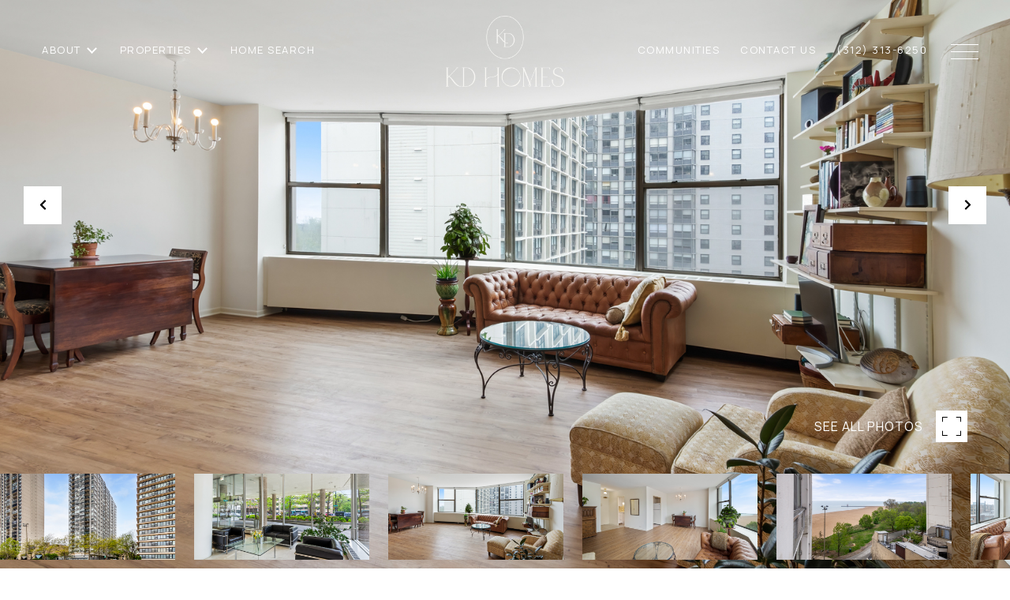

--- FILE ---
content_type: text/html; charset=utf-8
request_url: https://bss.luxurypresence.com/buttons/googleOneTap?companyId=005ef441-fd37-439d-957d-ffc35edaba01&websiteId=bf409815-0567-42ff-b9f7-dc4a41402ed2&pageId=286ce388-fe8a-4439-9c71-f0d38bc5a265&sourceUrl=https%3A%2F%2Fkdhomeschicago.com%2Fproperties%2F5757-n-sheridan-road-unit-7d-chicago-il-60640-11784475&pageMeta=%7B%22sourceResource%22%3A%22properties%22%2C%22pageElementId%22%3A%227e6226c1-dc5c-4a6c-8dab-7e878f7c1e1f%22%2C%22pageQueryVariables%22%3A%7B%22property%22%3A%7B%22id%22%3A%227e6226c1-dc5c-4a6c-8dab-7e878f7c1e1f%22%7D%2C%22properties%22%3A%7B%22relatedNeighborhoodPropertyId%22%3A%227e6226c1-dc5c-4a6c-8dab-7e878f7c1e1f%22%2C%22sort%22%3A%22salesPrice%22%7D%2C%22neighborhood%22%3A%7B%7D%2C%22pressReleases%22%3A%7B%22propertyId%22%3A%227e6226c1-dc5c-4a6c-8dab-7e878f7c1e1f%22%7D%7D%7D
body_size: 2880
content:
<style>
  html, body {margin: 0; padding: 0;}
</style>
<script src="https://accounts.google.com/gsi/client" async defer></script>
<script>
const parseURL = (url) => {
    const a = document.createElement('a');
    a.href = url;
    return a.origin;
}

const login = (token, provider, source)  => {
  const origin = (window.location != window.parent.location)
    ? parseURL(document.referrer)
    : window.location.origin;  
  const xhr = new XMLHttpRequest();
  xhr.responseType = 'json';
  xhr.onreadystatechange = function() {
    if (xhr.readyState === 4) {
      const response = xhr.response;
      const msg = {
        event: response.status,
        provider: provider,
        source: source,
        token: token
      }
      window.parent.postMessage(msg, origin);
    }
  }
  xhr.withCredentials = true;
  xhr.open('POST', `${origin}/api/v1/auth/login`, true);
  xhr.setRequestHeader("Content-Type", "application/json;charset=UTF-8");
  xhr.send(JSON.stringify({
    token,
    provider,
    source,
    websiteId: 'bf409815-0567-42ff-b9f7-dc4a41402ed2',
    companyId: '005ef441-fd37-439d-957d-ffc35edaba01',
    pageId: '286ce388-fe8a-4439-9c71-f0d38bc5a265',
    sourceUrl: 'https://kdhomeschicago.com/properties/5757-n-sheridan-road-unit-7d-chicago-il-60640-11784475',
    pageMeta: '{"sourceResource":"properties","pageElementId":"7e6226c1-dc5c-4a6c-8dab-7e878f7c1e1f","pageQueryVariables":{"property":{"id":"7e6226c1-dc5c-4a6c-8dab-7e878f7c1e1f"},"properties":{"relatedNeighborhoodPropertyId":"7e6226c1-dc5c-4a6c-8dab-7e878f7c1e1f","sort":"salesPrice"},"neighborhood":{},"pressReleases":{"propertyId":"7e6226c1-dc5c-4a6c-8dab-7e878f7c1e1f"}}}',
    utm: '',
    referrer: ''
  }));
}

function getExpirationCookie(expiresInMiliseconds) {
  const tomorrow  = new Date(Date.now() + expiresInMiliseconds); // The Date object returns today's timestamp
  return `kdhomeschicago.com-SID=true; expires=${tomorrow.toUTCString()}; path=/; Secure; SameSite=None`;
}

function handleCredentialResponse(response) {
  document.cookie = getExpirationCookie(24 * 60 * 60 * 1000); // 1 day
  login(response.credential, 'GOOGLE', 'GOOGLE_SIGN_ON');
}

function handleClose() {
  const msg = {
    event: 'cancel',
    provider: 'GOOGLE',
    source: 'GOOGLE_SIGN_ON'
  }
  const origin = (window.location != window.parent.location)
    ? parseURL(document.referrer)
    : window.location.origin;
  window.parent.postMessage(msg, origin);
  document.cookie = getExpirationCookie(2 * 60 * 60 * 1000); // 2 hours
}

</script>
<div id="g_id_onload"
  data-client_id="673515100752-7s6f6j0qab4skl22cjpp7eirb2rjmfcg.apps.googleusercontent.com"
  data-callback="handleCredentialResponse"
  data-intermediate_iframe_close_callback="handleClose"
  data-state_cookie_domain = "kdhomeschicago.com"
  data-allowed_parent_origin="https://kdhomeschicago.com"
  data-skip_prompt_cookie="kdhomeschicago.com-SID"
  data-cancel_on_tap_outside="false"
></div>